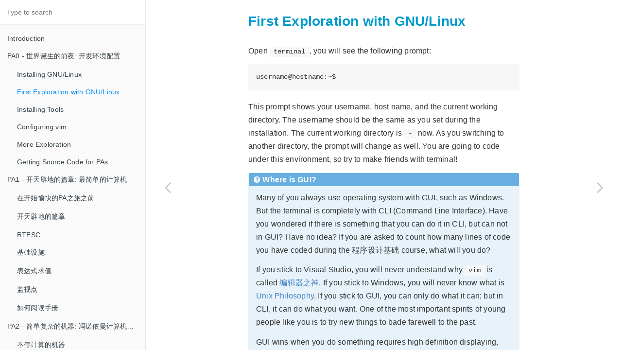

--- FILE ---
content_type: text/html; charset=utf-8
request_url: https://nju-projectn.github.io/ics-pa-gitbook/ics2021/0.2.html
body_size: 5891
content:

<!DOCTYPE HTML>
<html lang="" >
    <head>
        <meta charset="UTF-8">
        <meta content="text/html; charset=utf-8" http-equiv="Content-Type">
        <title>First Exploration with GNU/Linux · GitBook</title>
        <meta http-equiv="X-UA-Compatible" content="IE=edge" />
        <meta name="description" content="">
        <meta name="generator" content="GitBook 3.2.3">
        
        
        
    
    <link rel="stylesheet" href="gitbook/style.css">

    
            
                
                <link rel="stylesheet" href="gitbook/gitbook-plugin-intopic-toc/style.css">
                
            
                
                <link rel="stylesheet" href="gitbook/gitbook-plugin-page-footer-ex/style/plugin.css">
                
            
                
                <link rel="stylesheet" href="gitbook/gitbook-plugin-callouts/plugin.css">
                
            
                
                <link rel="stylesheet" href="gitbook/gitbook-plugin-highlight/website.css">
                
            
                
                <link rel="stylesheet" href="gitbook/gitbook-plugin-search/search.css">
                
            
                
                <link rel="stylesheet" href="gitbook/gitbook-plugin-fontsettings/website.css">
                
            
                
                <link rel="stylesheet" href="gitbook/gitbook-plugin-theme-comscore/test.css">
                
            
        

    

    
        
        <link rel="stylesheet" href="styles.css">
        
    
        
    

        
    
    
    <meta name="HandheldFriendly" content="true"/>
    <meta name="viewport" content="width=device-width, initial-scale=1, user-scalable=no">
    <meta name="apple-mobile-web-app-capable" content="yes">
    <meta name="apple-mobile-web-app-status-bar-style" content="black">
    <link rel="apple-touch-icon-precomposed" sizes="152x152" href="gitbook/images/apple-touch-icon-precomposed-152.png">
    <link rel="shortcut icon" href="gitbook/images/favicon.ico" type="image/x-icon">

    
    <link rel="next" href="0.3.html" />
    
    
    <link rel="prev" href="0.1.html" />
    

    </head>
    <body>
        
<div class="book">
    <div class="book-summary">
        
            
<div id="book-search-input" role="search">
    <input type="text" placeholder="Type to search" />
</div>

            
                <nav role="navigation">
                


<ul class="summary">
    
    

    

    
        
        
    
        <li class="chapter " data-level="1.1" data-path="index.html">
            
                <a href="index.html">
            
                    
                    Introduction
            
                </a>
            

            
        </li>
    
        <li class="chapter " data-level="1.2" data-path="PA0.html">
            
                <a href="PA0.html">
            
                    
                    PA0 - 世界诞生的前夜: 开发环境配置
            
                </a>
            

            
            <ul class="articles">
                
    
        <li class="chapter " data-level="1.2.1" data-path="0.1.html">
            
                <a href="0.1.html">
            
                    
                    Installing GNU/Linux
            
                </a>
            

            
        </li>
    
        <li class="chapter active" data-level="1.2.2" data-path="0.2.html">
            
                <a href="0.2.html">
            
                    
                    First Exploration with GNU/Linux
            
                </a>
            

            
        </li>
    
        <li class="chapter " data-level="1.2.3" data-path="0.3.html">
            
                <a href="0.3.html">
            
                    
                    Installing Tools
            
                </a>
            

            
        </li>
    
        <li class="chapter " data-level="1.2.4" data-path="0.4.html">
            
                <a href="0.4.html">
            
                    
                    Configuring vim
            
                </a>
            

            
        </li>
    
        <li class="chapter " data-level="1.2.5" data-path="0.5.html">
            
                <a href="0.5.html">
            
                    
                    More Exploration
            
                </a>
            

            
        </li>
    
        <li class="chapter " data-level="1.2.6" data-path="0.6.html">
            
                <a href="0.6.html">
            
                    
                    Getting Source Code for PAs
            
                </a>
            

            
        </li>
    

            </ul>
            
        </li>
    
        <li class="chapter " data-level="1.3" data-path="PA1.html">
            
                <a href="PA1.html">
            
                    
                    PA1 - 开天辟地的篇章: 最简单的计算机
            
                </a>
            

            
            <ul class="articles">
                
    
        <li class="chapter " data-level="1.3.1" data-path="1.1.html">
            
                <a href="1.1.html">
            
                    
                    在开始愉快的PA之旅之前
            
                </a>
            

            
        </li>
    
        <li class="chapter " data-level="1.3.2" data-path="1.2.html">
            
                <a href="1.2.html">
            
                    
                    开天辟地的篇章
            
                </a>
            

            
        </li>
    
        <li class="chapter " data-level="1.3.3" data-path="1.3.html">
            
                <a href="1.3.html">
            
                    
                    RTFSC
            
                </a>
            

            
        </li>
    
        <li class="chapter " data-level="1.3.4" data-path="1.4.html">
            
                <a href="1.4.html">
            
                    
                    基础设施
            
                </a>
            

            
        </li>
    
        <li class="chapter " data-level="1.3.5" data-path="1.5.html">
            
                <a href="1.5.html">
            
                    
                    表达式求值
            
                </a>
            

            
        </li>
    
        <li class="chapter " data-level="1.3.6" data-path="1.6.html">
            
                <a href="1.6.html">
            
                    
                    监视点
            
                </a>
            

            
        </li>
    
        <li class="chapter " data-level="1.3.7" data-path="1.7.html">
            
                <a href="1.7.html">
            
                    
                    如何阅读手册
            
                </a>
            

            
        </li>
    

            </ul>
            
        </li>
    
        <li class="chapter " data-level="1.4" data-path="PA2.html">
            
                <a href="PA2.html">
            
                    
                    PA2 - 简单复杂的机器: 冯诺依曼计算机系统
            
                </a>
            

            
            <ul class="articles">
                
    
        <li class="chapter " data-level="1.4.1" data-path="2.1.html">
            
                <a href="2.1.html">
            
                    
                    不停计算的机器
            
                </a>
            

            
        </li>
    
        <li class="chapter " data-level="1.4.2" data-path="2.2.html">
            
                <a href="2.2.html">
            
                    
                    RTFSC(2)
            
                </a>
            

            
        </li>
    
        <li class="chapter " data-level="1.4.3" data-path="2.3.html">
            
                <a href="2.3.html">
            
                    
                    程序, 运行时环境与AM
            
                </a>
            

            
        </li>
    
        <li class="chapter " data-level="1.4.4" data-path="2.4.html">
            
                <a href="2.4.html">
            
                    
                    基础设施(2)
            
                </a>
            

            
        </li>
    
        <li class="chapter " data-level="1.4.5" data-path="2.5.html">
            
                <a href="2.5.html">
            
                    
                    输入输出
            
                </a>
            

            
        </li>
    

            </ul>
            
        </li>
    
        <li class="chapter " data-level="1.5" data-path="PA3.html">
            
                <a href="PA3.html">
            
                    
                    PA3 - 穿越时空的旅程: 批处理系统
            
                </a>
            

            
            <ul class="articles">
                
    
        <li class="chapter " data-level="1.5.1" data-path="3.1.html">
            
                <a href="3.1.html">
            
                    
                    最简单的操作系统
            
                </a>
            

            
        </li>
    
        <li class="chapter " data-level="1.5.2" data-path="3.2.html">
            
                <a href="3.2.html">
            
                    
                    穿越时空的旅程
            
                </a>
            

            
        </li>
    
        <li class="chapter " data-level="1.5.3" data-path="3.3.html">
            
                <a href="3.3.html">
            
                    
                    用户程序和系统调用
            
                </a>
            

            
        </li>
    
        <li class="chapter " data-level="1.5.4" data-path="3.4.html">
            
                <a href="3.4.html">
            
                    
                    文件系统
            
                </a>
            

            
        </li>
    
        <li class="chapter " data-level="1.5.5" data-path="3.5.html">
            
                <a href="3.5.html">
            
                    
                    精彩纷呈的应用程序
            
                </a>
            

            
        </li>
    

            </ul>
            
        </li>
    
        <li class="chapter " data-level="1.6" data-path="PA4.html">
            
                <a href="PA4.html">
            
                    
                    PA4 - 虚实交错的魔法: 分时多任务
            
                </a>
            

            
            <ul class="articles">
                
    
        <li class="chapter " data-level="1.6.1" data-path="4.1.html">
            
                <a href="4.1.html">
            
                    
                    多道程序
            
                </a>
            

            
        </li>
    
        <li class="chapter " data-level="1.6.2" data-path="4.2.html">
            
                <a href="4.2.html">
            
                    
                    虚实交错的魔法
            
                </a>
            

            
        </li>
    
        <li class="chapter " data-level="1.6.3" data-path="4.3.html">
            
                <a href="4.3.html">
            
                    
                    超越容量的界限
            
                </a>
            

            
        </li>
    
        <li class="chapter " data-level="1.6.4" data-path="4.4.html">
            
                <a href="4.4.html">
            
                    
                    来自外部的声音
            
                </a>
            

            
        </li>
    
        <li class="chapter " data-level="1.6.5" data-path="4.5.html">
            
                <a href="4.5.html">
            
                    
                    编写不朽的传奇
            
                </a>
            

            
        </li>
    

            </ul>
            
        </li>
    
        <li class="chapter " data-level="1.7" data-path="blank.html">
            
                <a href="blank.html">
            
                    
                    杂项
            
                </a>
            

            
            <ul class="articles">
                
    
        <li class="chapter " data-level="1.7.1" data-path="FAQ.html">
            
                <a href="FAQ.html">
            
                    
                    常见问题(FAQ)
            
                </a>
            

            
        </li>
    
        <li class="chapter " data-level="1.7.2" data-path="why.html">
            
                <a href="why.html">
            
                    
                    为什么要学习计算机系统基础
            
                </a>
            

            
        </li>
    
        <li class="chapter " data-level="1.7.3" data-path="linux.html">
            
                <a href="linux.html">
            
                    
                    Linux入门教程
            
                </a>
            

            
        </li>
    
        <li class="chapter " data-level="1.7.4" data-path="man.html">
            
                <a href="man.html">
            
                    
                    man入门教程
            
                </a>
            

            
        </li>
    
        <li class="chapter " data-level="1.7.5" data-path="git.html">
            
                <a href="git.html">
            
                    
                    git入门教程
            
                </a>
            

            
        </li>
    
        <li class="chapter " data-level="1.7.6" data-path="nemu-isa-api.html">
            
                <a href="nemu-isa-api.html">
            
                    
                    NEMU ISA相关API说明文档
            
                </a>
            

            
        </li>
    
        <li class="chapter " data-level="1.7.7" data-path="i386-intro.html">
            
                <a href="i386-intro.html">
            
                    
                    i386手册指令集阅读指南
            
                </a>
            

            
        </li>
    
        <li class="chapter " data-level="1.7.8" data-path="exec.html">
            
                <a href="exec.html">
            
                    
                    指令执行例子
            
                </a>
            

            
        </li>
    

            </ul>
            
        </li>
    

    

    <li class="divider"></li>

    <li>
        <a href="https://www.gitbook.com" target="blank" class="gitbook-link">
            Published with GitBook
        </a>
    </li>
</ul>


                </nav>
            
        
    </div>

    <div class="book-body">
        
            <div class="body-inner">
                
                    

<div class="book-header" role="navigation">
    

    <!-- Title -->
    <h1>
        <i class="fa fa-circle-o-notch fa-spin"></i>
        <a href="." >First Exploration with GNU/Linux</a>
    </h1>
</div>




                    <div class="page-wrapper" tabindex="-1" role="main">
                        <div class="page-inner">
                            
<div id="book-search-results">
    <div class="search-noresults">
    
                                <section class="normal markdown-section">
                                
                                <h2 id="first-exploration-with-gnulinux">First Exploration with GNU/Linux</h2>
<p>Open <code>terminal</code>, you will see the following prompt:</p>
<pre><code>username@hostname:~$
</code></pre><p>This prompt shows your username, host name, and the current working directory.
The username should be the same as you set during the installation.
The current working directory is <code>~</code> now.
As you switching to another directory, the prompt will change as well.
You are going to code under this environment, so try to make friends with terminal!</p>
<div class="panel panel-info"><div class="panel-heading"><h5 class="panel-title" id="where-is-gui"><i class="fa fa-question-circle"></i> Where is GUI?</h5></div><div class="panel-body"><p>Many of you always use operating system with GUI, such as Windows.
But the terminal is completely with CLI (Command Line Interface).
Have you wondered if there is something that you can do it in CLI, but can not in GUI?
Have no idea?
If you are asked to count how many lines of code you have coded during the &#x7A0B;&#x5E8F;&#x8BBE;&#x8BA1;&#x57FA;&#x7840; course, what will you do?</p><p>If you stick to Visual Studio, you will never understand why <code>vim</code> is called <a href="http://os.51cto.com/art/201101/242518.htm" target="_blank">&#x7F16;&#x8F91;&#x5668;&#x4E4B;&#x795E;</a>.
If you stick to Windows, you will never know what is <a href="http://en.wikipedia.org/wiki/Unix_philosophy" target="_blank">Unix Philosophy</a>.
If you stick to GUI, you can only do what it can; but in CLI, it can do what you want.
One of the most important spirits of young people like you is to try new things to bade farewell to the past.</p><p>GUI wins when you do something requires high definition displaying, such as watching movies.
<a href="http://www.computerhope.com/issues/ch000619.htm" target="_blank">Here</a> is an article discussing the comparision between GUI and CLI.</p></div></div>
<p>Now you can see how much disk space Ubuntu occupies.
Type the following command:</p>
<pre><code>df -h
</code></pre><p>To shut down the system, issue the following command:</p>
<pre><code>poweroff
</code></pre><p>However, you will receive an error message:</p>
<pre><code>-bash: poweroff: command not found
</code></pre><p>This error is due to the property of the <code>poweroff</code> command -
it is a system administration command.
Execute this command requires superuser privilege.</p>
<div class="panel panel-info"><div class="panel-heading"><h5 class="panel-title" id="why-executing-the-poweroff-command-requires-superuser-privilege"><i class="fa fa-question-circle"></i> Why executing the &quot;poweroff&quot; command requires superuser privilege?</h5></div><div class="panel-body"><p>Can you provide a scene where bad thing will happen
if the <code>poweroff</code> command does not require superuser privilege?</p></div></div>
<p>Therefore, to shut down the system, you should first switch to the root account:</p>
<pre><code>su -
</code></pre><p>Enter the root password you set during the installation. You will see the prompt changes:</p>
<pre><code>root@hostname:/home/username#
</code></pre><p>The last character is <code>#</code>, instead of <code>$</code> before you executing <code>su -</code>.
<code>#</code> is the indicator of root account.
Now execute <code>poweroff</code> command again, you will find that the command is executed successfully.</p>
<div class="panel panel-danger"><div class="panel-heading"><h5 class="panel-title" id="&#x4E0D;&#x8981;&#x5F3A;&#x5236;&#x5173;&#x95ED;&#x865A;&#x62DF;&#x673A;"><i class="fa fa-exclamation"></i> &#x4E0D;&#x8981;&#x5F3A;&#x5236;&#x5173;&#x95ED;&#x865A;&#x62DF;&#x673A;!!!</h5></div><div class="panel-body"><p>&#x5982;&#x679C;&#x4F60;&#x4F7F;&#x7528;&#x865A;&#x62DF;&#x673A;, &#x4F60;&#x52A1;&#x5FC5;&#x901A;&#x8FC7;<code>poweroff</code>&#x547D;&#x4EE4;&#x5173;&#x95ED;&#x865A;&#x62DF;&#x673A;.
&#x5982;&#x679C;&#x4F60;&#x901A;&#x8FC7;&#x70B9;&#x51FB;&#x7A97;&#x53E3;&#x53F3;&#x4E0A;&#x89D2;&#x7684;<code>X</code>&#x6309;&#x94AE;&#x5F3A;&#x5236;&#x5173;&#x95ED;&#x865A;&#x62DF;&#x673A;, &#x53EF;&#x80FD;&#x4F1A;&#x9020;&#x6210;&#x865A;&#x62DF;&#x673A;&#x4E2D;&#x6587;&#x4EF6;&#x635F;&#x574F;&#x7684;&#x73B0;&#x8C61;.
&#x5F80;&#x5C4A;&#x6709;&#x82E5;&#x5E72;&#x5B66;&#x957F;&#x56E0;&#x6B64;&#x800C;&#x5F71;&#x54CD;&#x4E86;&#x5B9E;&#x9A8C;&#x8FDB;&#x5EA6;, &#x751A;&#x81F3;&#x7531;&#x4E8E;&#x635F;&#x574F;&#x4E86;&#x5B9E;&#x9A8C;&#x76F8;&#x5173;&#x7684;&#x6587;&#x4EF6;&#x800C;&#x5F71;&#x54CD;&#x4E86;&#x5206;&#x6570;.
&#x8BF7;&#x5927;&#x5BB6;&#x5F15;&#x4EE5;&#x4E3A;&#x9274;, &#x4E0D;&#x8981;&#x8D2A;&#x56FE;&#x65B9;&#x4FBF;, &#x5426;&#x5219;&#x540E;&#x679C;&#x81EA;&#x8D1F;!</p></div></div>
<footer class="page-footer-ex"> <span class="page-footer-ex-copyright"> By <a href="https://sashimi-yzh.github.io/" target="_blank">Zihao Yu</a>, &#x91C7;&#x7528;<a href="http://creativecommons.org/licenses/by-nc-sa/3.0/cn/" target="_blank">&#x77E5;&#x8BC6;&#x5171;&#x4EAB; &#x7F72;&#x540D;-&#x975E;&#x5546;&#x4E1A;&#x6027;&#x4F7F;&#x7528;-&#x76F8;&#x540C;&#x65B9;&#x5F0F;&#x5171;&#x4EAB; 3.0 &#x4E2D;&#x56FD;&#x5927;&#x9646; &#x8BB8;&#x53EF;&#x534F;&#x8BAE;</a>&#x53D1;&#x5E03; </span> &#xA0;&#xA0;&#xA0;&#xA0;&#xA0;&#xA0;&#xA0;&#xA0;&#xA0;&#xA0; <span class="page-footer-ex-footer-update"> &#x6B64;&#x9875;&#x9762;&#x4FEE;&#x8BA2;&#x4E8E;:  2022-01-11 16:59:12 </span> </footer>
                                
                                </section>
                            
    </div>
    <div class="search-results">
        <div class="has-results">
            
            <h1 class="search-results-title"><span class='search-results-count'></span> results matching "<span class='search-query'></span>"</h1>
            <ul class="search-results-list"></ul>
            
        </div>
        <div class="no-results">
            
            <h1 class="search-results-title">No results matching "<span class='search-query'></span>"</h1>
            
        </div>
    </div>
</div>

                        </div>
                    </div>
                
            </div>

            
                
                <a href="0.1.html" class="navigation navigation-prev " aria-label="Previous page: Installing GNU/Linux">
                    <i class="fa fa-angle-left"></i>
                </a>
                
                
                <a href="0.3.html" class="navigation navigation-next " aria-label="Next page: Installing Tools">
                    <i class="fa fa-angle-right"></i>
                </a>
                
            
        
    </div>

    <script>
        var gitbook = gitbook || [];
        gitbook.push(function() {
            gitbook.page.hasChanged({"page":{"title":"First Exploration with GNU/Linux","level":"1.2.2","depth":2,"next":{"title":"Installing Tools","level":"1.2.3","depth":2,"path":"0.3.md","ref":"0.3.md","articles":[]},"previous":{"title":"Installing GNU/Linux","level":"1.2.1","depth":2,"path":"0.1.md","ref":"0.1.md","articles":[]},"dir":"ltr"},"config":{"gitbook":"3.x.x","theme":"default","variables":{},"plugins":["theme-comscore","intopic-toc","localized-footer","page-footer-ex","callouts"],"pluginsConfig":{"callouts":{"option":{"alert":"info","picto":"fa-edit"},"flag":{"alert":"success","picto":"fa-flag"},"question":{"alert":"info","picto":"fa-question-circle"},"info":{"alert":"info","picto":"fa-info-circle"},"todo":{"alert":"warning","picto":"fa-edit"},"caution":{"alert":"danger","picto":"fa-bullhorn"},"danger":{"alert":"danger","picto":"fa-exclamation"},"showTypeInHeader":false},"intopic-toc":{"isCollapsed":false,"isScrollspyActive":true,"label":"导航","maxDepth":6,"mode":"nested","selector":".markdown-section h2, .markdown-section h3, .markdown-section h4","visible":true},"page-footer-ex":{"copyright":"By [Zihao Yu](https://sashimi-yzh.github.io/), 采用[知识共享 署名-非商业性使用-相同方式共享 3.0 中国大陆 许可协议](http://creativecommons.org/licenses/by-nc-sa/3.0/cn/)发布","markdown":true,"update_format":"YYYY-MM-DD HH:mm:ss","update_label":"此页面修订于: "},"search":{},"localized-footer":{"filename":"FOOTER.md","hline":"true"},"lunr":{"maxIndexSize":1000000,"ignoreSpecialCharacters":false},"fontsettings":{"theme":"white","family":"sans","size":2},"highlight":{},"theme-comscore":{},"sharing":{"facebook":true,"twitter":true,"google":false,"weibo":false,"instapaper":false,"vk":false,"all":["facebook","google","twitter","weibo","instapaper"]},"theme-default":{"styles":{"website":"styles/website.css","pdf":"styles/pdf.css","epub":"styles/epub.css","mobi":"styles/mobi.css","ebook":"styles/ebook.css","print":"styles/print.css"},"showLevel":false}},"structure":{"langs":"LANGS.md","readme":"README.md","glossary":"GLOSSARY.md","summary":"SUMMARY.md"},"pdf":{"pageNumbers":true,"fontSize":12,"fontFamily":"Arial","paperSize":"a4","chapterMark":"pagebreak","pageBreaksBefore":"/","margin":{"right":62,"left":62,"top":56,"bottom":56}},"styles":{"website":"styles.css","pdf":"styles.css"}},"file":{"path":"0.2.md","mtime":"2022-01-11T08:59:12.049Z","type":"markdown"},"gitbook":{"version":"3.2.3","time":"2022-02-22T01:03:51.730Z"},"basePath":".","book":{"language":""}});
        });
    </script>
</div>

        
    <script src="gitbook/gitbook.js"></script>
    <script src="gitbook/theme.js"></script>
    
        
        <script src="gitbook/gitbook-plugin-intopic-toc/anchor.min.js"></script>
        
    
        
        <script src="gitbook/gitbook-plugin-intopic-toc/gumshoe.polyfills.min.js"></script>
        
    
        
        <script src="gitbook/gitbook-plugin-intopic-toc/plugin.js"></script>
        
    
        
        <script src="gitbook/gitbook-plugin-search/search-engine.js"></script>
        
    
        
        <script src="gitbook/gitbook-plugin-search/search.js"></script>
        
    
        
        <script src="gitbook/gitbook-plugin-lunr/lunr.min.js"></script>
        
    
        
        <script src="gitbook/gitbook-plugin-lunr/search-lunr.js"></script>
        
    
        
        <script src="gitbook/gitbook-plugin-sharing/buttons.js"></script>
        
    
        
        <script src="gitbook/gitbook-plugin-fontsettings/fontsettings.js"></script>
        
    
        
        <script src="gitbook/gitbook-plugin-theme-comscore/test.js"></script>
        
    

    </body>
</html>



--- FILE ---
content_type: text/css; charset=utf-8
request_url: https://nju-projectn.github.io/ics-pa-gitbook/ics2021/gitbook/gitbook-plugin-intopic-toc/style.css
body_size: 740
content:
.page-wrapper {
  display: flex;
  justify-content: center;
  align-items: flex-start;
  flex-direction: row;
}

.page-inner {
  width: 60% !important;
}

nav.intopic-toc {
  display: -webkit-box;
  display: -ms-flexbox;
  display: flex;
  -ms-flex-wrap: wrap;
  flex-wrap: wrap;
  flex-direction: column;
  width: 20%;
  margin: 0 15px 5px 0;
  padding-top: 40px;
  position: -webkit-sticky;
  position: sticky;
  top: 0;
  list-style: none;
}

nav.intopic-toc h3 {
  margin-top: 0;
  font-size: 14px;
  color: #9DAAB6;
  margin: 0;
  padding: 0px 15px;
}

nav.intopic-toc h3:before {
  display: inline-block;
  width: 16px;
  height: 16px;
  content: " ";
  background-image: url("data:image/svg+xml,%3Csvg preserveAspectRatio='xMidYMid meet' height='1em' width='1em' fill='none' xmlns='http://www.w3.org/2000/svg' viewBox='0 0 24 24' stroke-width='2' stroke-linecap='round' stroke-linejoin='round' stroke='%239DAAB6'%3E%3Cg%3E%3Cline x1='21' y1='10' x2='7' y2='10'%3E%3C/line%3E%3Cline x1='21' y1='6' x2='3' y2='6'%3E%3C/line%3E%3Cline x1='21' y1='14' x2='3' y2='14'%3E%3C/line%3E%3Cline x1='21' y1='18' x2='7' y2='18'%3E%3C/line%3E%3C/g%3E%3C/svg%3E");
  background-repeat: no-repeat;
  margin-right: 10px;
  vertical-align: bottom;
}

nav.intopic-toc .navbar-nav {
  display: -webkit-box;
  display: -ms-flexbox;
  display: flex;
  -webkit-box-orient: vertical;
  -webkit-box-direction: normal;
  -ms-flex-direction: column;
  flex-direction: column;
  padding-left: 0;
  margin-bottom: 0;
  list-style: none;
}

nav.intopic-toc .navbar-nav:before {
  display: inline-block;
  position: absolute;
  content: " ";
  top: 30px;
  bottom: 0;
  border-left: 1px solid #e6ecf1;
  z-index: -1;
}

nav.intopic-toc .nav > li > a {
  display: block;
  padding: 4px 15px;
  line-height: 1.5;
  color: #9DAAB6;
  font-weight: bold;
}

nav.intopic-toc.flat .nav > li > a {
  font-size: 13px;
}

nav.intopic-toc.nested .nav > li > a {
  font-size: 14px;
}

nav.intopic-toc .nav > li > a:hover,
nav.intopic-toc .nav > li > a:focus {
  padding-left: 14px;
  color: #6c767f;
  text-decoration: none;
  background-color: transparent;
  border-left: 1px solid #6c767f;
}

nav.intopic-toc .nav > li.active > a,
nav.intopic-toc .nav > li.active > a:hover,
nav.intopic-toc .nav > li.active > a:focus {
  padding-left: 13px;
  font-weight: bold;
  color: #6c767f;
  background-color: transparent;
  border-left: 2px solid #6c767f;
}

/* Each level */
nav.intopic-toc .nav > li > ul {
  padding-bottom: 5px;
}

nav.intopic-toc.collapsed .nav > li > ul {
  display: none;
}

nav.intopic-toc .nav ul > li > a {
  padding-top: 1px;
  padding-bottom: 1px;
  font-size: 13px;
  font-weight: normal;
}

nav.intopic-toc .nav > li.active > ul {
  display: block;
}

nav.intopic-toc .nav ul > li.active > a,
nav.intopic-toc .nav ul > li.active > a:hover,
nav.intopic-toc .nav ul > li.active > a:focus {
  font-weight: bold;
}

/* Level 1 */
nav.intopic-toc .nav ul.level-1 > li > a {
  padding-left: 25px;
}

nav.intopic-toc .nav ul.level-1 > li > a:hover,
nav.intopic-toc .nav ul.level-1 > li > a:focus {
  padding-left: 24px;
}

nav.intopic-toc .nav ul.level-1 > li.active > a,
nav.intopic-toc .nav ul.level-1 > li.active > a:hover,
nav.intopic-toc .nav ul.level-1 > li.active > a:focus {
  padding-left: 23px;
}

/* Level 2 */
nav.intopic-toc .nav ul.level-2 > li > a {
  padding-left: 36px;
}

nav.intopic-toc .nav ul.level-2 > li > a:hover,
nav.intopic-toc .nav ul.level-2 > li > a:focus {
  padding-left: 35px;
}

nav.intopic-toc .nav ul.level-2 > li.active > a,
nav.intopic-toc .nav ul.level-2 > li.active > a:hover,
nav.intopic-toc .nav ul.level-2 > li.active > a:focus {
  padding-left: 34px;
}

/* Level 3 */
nav.intopic-toc .nav ul.level-3 > li > a {
  padding-left: 47px;
}

nav.intopic-toc .nav ul.level-3 > li > a:hover,
nav.intopic-toc .nav ul.level-3 > li > a:focus {
  padding-left: 46px;
}

nav.intopic-toc .nav ul.level-3 > li.active > a,
nav.intopic-toc .nav ul.level-3 > li.active > a:hover,
nav.intopic-toc .nav ul.level-3 > li.active > a:focus {
  padding-left: 45px;
}

/* Level 4 */
nav.intopic-toc .nav ul.level-4 > li > a {
  padding-left: 58px;
}

nav.intopic-toc .nav ul.level-4 > li > a:hover,
nav.intopic-toc .nav ul.level-4 > li > a:focus {
  padding-left: 57px;
}

nav.intopic-toc .nav ul.level-4 > li.active > a,
nav.intopic-toc .nav ul.level-4 > li.active > a:hover,
nav.intopic-toc .nav ul.level-4 > li.active > a:focus {
  padding-left: 56px;
}

/* Level 5 */
nav.intopic-toc .nav ul.level-5 > li > a {
  padding-left: 69px;
}

nav.intopic-toc .nav ul.level-5 > li > a:hover,
nav.intopic-toc .nav ul.level-5 > li > a:focus {
  padding-left: 68px;
}

nav.intopic-toc .nav ul.level-5 > li.active > a,
nav.intopic-toc .nav ul.level-5 > li.active > a:hover,
nav.intopic-toc .nav ul.level-5 > li.active > a:focus {
  padding-left: 67px;
}
 
@media (max-width: 1240px) {
  .page-wrapper {
    flex-direction: column-reverse;
  }

  .page-inner {
    width: unset !important;
  }

  nav.intopic-toc {
    width: 100%;
    max-width: 800px;
    padding-bottom: 0;
    margin: 0 auto 5px auto;
    padding-left: 20px;
    padding-left: 15px;
  }

  nav.intopic-toc .nav > li.active > a {
    border-color: transparent;
    color: #9DAAB6;
  }

  nav.intopic-toc .nav > li.active > a:hover,
  nav.intopic-toc .nav > li.active > a:focus {
    border-left: 1px solid #6c767f;
  }

  nav.intopic-toc.collapsed .nav > li > ul {
    display: block;
  }  
}

--- FILE ---
content_type: text/css; charset=utf-8
request_url: https://nju-projectn.github.io/ics-pa-gitbook/ics2021/gitbook/gitbook-plugin-callouts/plugin.css
body_size: 146
content:
.panel {
  margin-bottom: 20px;
  background-color: #ffffff;
  border: 1px solid transparent;
  border-radius: 4px;
  -webkit-box-shadow: 0 1px 1px rgba(0, 0, 0, 0.05);
  box-shadow: 0 1px 1px rgba(0, 0, 0, 0.05);
}

.panel-body {
  padding: 15px;
}

.panel-heading {
  padding: 10px 15px;
  border-bottom: 1px solid transparent;
  border-top-right-radius: 3px;
  border-top-left-radius: 3px;
}

.panel-title {
  margin-top: 0 !important;
  margin-bottom: 0 !important;
  font-size: 16px !important;
  color: inherit;
}

.panel-title > a,
.panel-title > small,
.panel-title > .small,
.panel-title > small > a,
.panel-title > .small > a {
  color: inherit;
}

.panel-default {
  border-color: #dddddd;
}
.panel-default > .panel-heading {
  color: #333333;
  background-color: #f5f5f5;
  border-color: #dddddd;
}

.panel-primary {
  border-color: #337ab7;
  background-color: #D8EDF8;
}

.panel-primary > .panel-heading {
  color: #ffffff;
  background-color: #337ab7;
  border-color: #337ab7;
}

.panel-success {
  border-color: #DFF0D7;
  background-color: #DFF0D7;
}
.panel-success > .panel-heading {
  color: #ffffff;
  background-color: #58B957;
  border-color: #DFF0D7;
}

.panel-info {
  border-color: #E7F2FA;
  background-color: #E7F2FA;
}
.panel-info > .panel-heading {
  background-color: #67AFE0;
  color: #ffffff;
  border-color: #E7F2FA;
}

.panel-warning {
  border-color: #FFEDCA;
  background-color: #FFEDCA;
}
.panel-warning > .panel-heading {
  color: #ffffff;
  background-color: #F1B37A;
  border-color: #FFEDCA;
}

.panel-danger {
  border-color: #F2DEDE;
  background-color:#F2DEDE;
}
.panel-danger > .panel-heading {
  color: #ffffff;
  background-color: #DB524B;
  border-color: #F2DEDE;
}

// Night Theme

.book.color-theme-2 .panel {
  margin-bottom: 20px;
  background-color: #1c1f2b;
  border: 1px solid transparent;
  border-radius: 4px;
  -webkit-box-shadow: 0 1px 1px rgba(0, 0, 0, 0.05);
  box-shadow: 0 1px 1px rgba(0, 0, 0, 0.05);
}

.book.color-theme-2 .panel-body {
  padding: 15px;
}

.book.color-theme-2 .panel-heading {
  padding: 10px 15px;
  border-bottom: 1px solid transparent;
  border-top-right-radius: 3px;
  border-top-left-radius: 3px;
  background-color: #1c1f2b;
}

.book.color-theme-2 .panel-title {
  margin-top: 0 !important;
  margin-bottom: 0 !important;
  font-size: 16px !important;
  color: inherit;
}

.book.color-theme-2 .panel-title > a,
.book.color-theme-2 .panel-title > small,
.book.color-theme-2 .panel-title > .small,
.book.color-theme-2 .panel-title > small > a,
.book.color-theme-2 .panel-title > .small > a {
  color: inherit;
}

.book.color-theme-2 .panel-default {
  border-color: #dddddd;
}
.book.color-theme-2 .panel-default > .panel-heading {
  color: #333333;
  background-color: #f5f5f5;
  border-color: #dddddd;
}

.book.color-theme-2 .panel-primary {
  border-color: #245784;
  background-color: #3F4346;
}

.book.color-theme-2 .panel-primary > .panel-heading {
  color: #ffffff;
  background-color: #245784;
  border-color: #245784;
}

.book.color-theme-2 .panel-success {
  border-color: #2A582A;
  background-color: #3B3E3A;
}
.book.color-theme-2 .panel-success > .panel-heading {
  color: #ffffff;
  background-color: #2A582A;
  border-color: #2A582A;
}

.book.color-theme-2 .panel-info {
  border-color: #3F6A88;
  background-color: #3A3C3E;
}
.book.color-theme-2 .panel-info > .panel-heading {
  background-color: #3F6A88;
  color: #ffffff;
  border-color: #3F6A88;
}

.book.color-theme-2 .panel-warning {
  border-color: #AF845E;
  background-color: #524D42;
}
.book.color-theme-2 .panel-warning > .panel-heading {
  color: #ffffff;
  background-color: #AF845E;
  border-color: #AF845E;
}

.book.color-theme-2 .panel-danger {
  border-color: #751712;
  background-color:#3A3434;
}
.book.color-theme-2 .panel-danger > .panel-heading {
  color: #ffffff;
  background-color: #751712;
  border-color: #751712;
}


--- FILE ---
content_type: text/css; charset=utf-8
request_url: https://nju-projectn.github.io/ics-pa-gitbook/ics2021/styles.css
body_size: -342
content:
/* override the size of callouts plugin */
.panel-body {
  padding: 0px;
	padding-right:15px;
	padding-left:15px;
}

.panel-heading {
  border-bottom: 10px solid transparent;
	padding: 0px 0px;
	padding-left:10px;
}


--- FILE ---
content_type: application/javascript; charset=utf-8
request_url: https://nju-projectn.github.io/ics-pa-gitbook/ics2021/gitbook/gitbook-plugin-intopic-toc/plugin.js
body_size: 740
content:
/*!
 * gitbook-plugin-intopic-toc
 * v1.1.1
 * https://github.com/zanfab/gitbook-plugin-intopic-toc#readme
 * (c) 2020 Fabian Zankl
 * MIT license
 */
"use strict";function _typeof(e){return(_typeof="function"==typeof Symbol&&"symbol"==typeof Symbol.iterator?function(e){return typeof e}:function(e){return e&&"function"==typeof Symbol&&e.constructor===Symbol&&e!==Symbol.prototype?"symbol":typeof e})(e)}var configuration,label;function getAnchorLevel(e){return parseInt(e.tagName.charAt(1),10)}function createNavList(e){var t=document.createElement("ul");return t.classList.add("nav"),t.classList.add("navbar-nav"),t.classList.add("level-".concat(e)),t}function createChildNavList(e,t){var n=createNavList(t);return e.append(n),n}function createNavItem(e,t){var n=document.createElement("a");n.classList.add("nav-link"),n.text=e,n.href=t;var a=document.createElement("li");return a.appendChild(n),a}function getStartingElementIndex(n){for(var e=function(t){var e=n.filter(function(e){return e.tagName.toLowerCase()==="h".concat(t)});if(1<e.length)return{v:n.indexOf(e[0])}},t=1;t<=6;t++){var a=e(t);if("object"===_typeof(a))return a.v}return 0}function buildNavigation(e,t,n,a,o){var r="nested"===n.toLowerCase(),i=document.createElement("nav");i.className="intopic-toc ".concat(n),o&&(i.className+=" collapsed");var c=document.createElement("h3");c.innerText=t,i.appendChild(c);var l={};l[0]=createChildNavList(i,0);for(var s,u=getStartingElementIndex(e),f=getAnchorLevel(e[u]),v=-1,d=u;d<e.length;d++){var p=getAnchorLevel(e[d])-f;if(!(a<=p)){if(-1===v&&(v=p),r){if(p<v)for(var b=v;p<b;b--)delete l[b];l[p]||(l[p]=createChildNavList(s,p))}var h=createNavItem(e[d].textContent,e[d].querySelector(".anchorjs-link").getAttribute("href"));l[r?p:0].appendChild(h),s=h,v=p}}return i}require(["gitbook","jQuery"],function(l,s){anchors.options={placement:"left"},l.events.bind("start",function(e,t){if(configuration=t["intopic-toc"],"object"===_typeof(label=configuration.label)){var n=l.state.innerLanguage;label=n&&Object.prototype.hasOwnProperty.call(label,n)?label[n]:""}var a=s("#book-search-results");new MutationObserver(function(){a.hasClass("open")?s(".intopic-toc").hide():s(".intopic-toc").show()}).observe(a[0],{attributes:!0})}),l.events.bind("page.change",function(){anchors.removeAll(),anchors.add(configuration.selector);var e=(configuration.visible||l.state.page.isTocVisible)&&!1!==l.state.page.isTocVisible,t=configuration.mode,n=Number(configuration.maxDepth),a=Boolean(configuration.isCollapsed),o=Boolean(configuration.isScrollspyActive);if(1<anchors.elements.length&&e){var r=buildNavigation(anchors.elements,label,t,n,a),i=document.body.querySelector(".page-wrapper");if(i.appendChild(r,i.firstChild),o){var c=s(".book-body .body-inner")[0];new Gumshoe(".intopic-toc a",{container:c,navClass:"active",contentClass:"active",nested:!0,offset:c.offsetHeight/2,reflow:!0})}}})});
//# sourceMappingURL=plugin.js.map


--- FILE ---
content_type: application/javascript; charset=utf-8
request_url: https://nju-projectn.github.io/ics-pa-gitbook/ics2021/gitbook/gitbook-plugin-intopic-toc/gumshoe.polyfills.min.js
body_size: 1117
content:
/*! gumshoejs v5.1.0 | (c) 2019 Chris Ferdinandi | MIT License | http://github.com/cferdinandi/gumshoe */
/*! Modified to support container as "scroll root" which is necessary for this plugin to work | Fabian Zankl */
Element.prototype.closest||(Element.prototype.matches||(Element.prototype.matches=Element.prototype.msMatchesSelector||Element.prototype.webkitMatchesSelector),Element.prototype.closest=function(t){var e=this;if(!document.documentElement.contains(this))return null;do{if(e.matches(t))return e;e=e.parentElement}while(null!==e);return null}),function(){if("function"==typeof window.CustomEvent)return!1;function t(t,e){e=e||{bubbles:!1,cancelable:!1,detail:void 0};var n=document.createEvent("CustomEvent");return n.initCustomEvent(t,e.bubbles,e.cancelable,e.detail),n}t.prototype=window.Event.prototype,window.CustomEvent=t}(),function(t,e){"function"==typeof define&&define.amd?define([],function(){return e(t)}):"object"==typeof exports?module.exports=e(t):t.Gumshoe=e(t)}("undefined"!=typeof global?global:"undefined"!=typeof window?window:this,function(t){"use strict";var e={container:t,navClass:"active",contentClass:"active",nested:!1,nestedClass:"active",offset:0,reflow:!1,events:!0},n=function(t,e,n){if(n.settings.events){var o=new CustomEvent(t,{bubbles:!0,cancelable:!0,detail:n});e.dispatchEvent(o)}},o=function(t){var e=0;if(t.offsetParent)for(;t;)e+=t.offsetTop,t=t.offsetParent;return e>=0?e:0},c=function(t){t.sort(function(t,e){return o(t.content)<o(e.content)?-1:1})},r=function(t,e,n){var o=t.getBoundingClientRect(),c=function(t){return"function"==typeof t.offset?parseFloat(t.offset()):parseFloat(t.offset)}(e);return n?parseInt(o.bottom,10)<(e.container.innerHeight||document.documentElement.clientHeight):parseInt(o.top,10)<=c},i=function(){return t.innerHeight+t.pageYOffset>=Math.max(document.body.scrollHeight,document.documentElement.scrollHeight,document.body.offsetHeight,document.documentElement.offsetHeight,document.body.clientHeight,document.documentElement.clientHeight)},s=function(t,e){var n=t[t.length-1];if(function(t,e){return!(!i()||!r(t.content,e,!0))}(n,e))return n;for(var o=t.length-1;o>=0;o--)if(r(t[o].content,e))return t[o]},a=function(t,e){if(e.nested){var n=t.parentNode.closest("li");n&&(n.classList.remove(e.nestedClass),a(n,e))}},l=function(t,e){if(t){var o=t.nav.closest("li");o&&(o.classList.remove(e.navClass),t.content.classList.remove(e.contentClass),a(o,e),n("gumshoeDeactivate",o,{link:t.nav,content:t.content,settings:e}))}},u=function(t,e){if(e.nested){var n=t.parentNode.closest("li");n&&(n.classList.add(e.nestedClass),u(n,e))}};return function(o,r){var i,a,f,d,m,v={};v.setup=function(){i=document.querySelectorAll(o),a=[],Array.prototype.forEach.call(i,function(t){var e=document.getElementById(decodeURIComponent(t.hash.substr(1)));e&&a.push({nav:t,content:e})}),c(a)},v.detect=function(){var t=s(a,m);t?f&&t.content===f.content||(l(f,m),function(t,e){if(t){var o=t.nav.closest("li");o&&(o.classList.add(e.navClass),t.content.classList.add(e.contentClass),u(o,e),n("gumshoeActivate",o,{link:t.nav,content:t.content,settings:e}))}}(t,m),f=t):f&&(l(f,m),f=null)};var p=function(e){d&&t.cancelAnimationFrame(d),d=t.requestAnimationFrame(v.detect)},h=function(t){d&&m.container.cancelAnimationFrame(d),d=m.container.requestAnimationFrame(function(){c(),v.detect()})};v.destroy=function(){f&&l(f),m.container.removeEventListener("scroll",p,!1),m.reflow&&m.container.removeEventListener("resize",h,!1),a=null,i=null,f=null,d=null,m=null};return m=function(){var t={};return Array.prototype.forEach.call(arguments,function(e){for(var n in e){if(!e.hasOwnProperty(n))return;t[n]=e[n]}}),t}(e,r||{}),v.setup(),v.detect(),m.container.addEventListener("scroll",p,!1),m.reflow&&m.container.addEventListener("resize",h,!1),v}});
